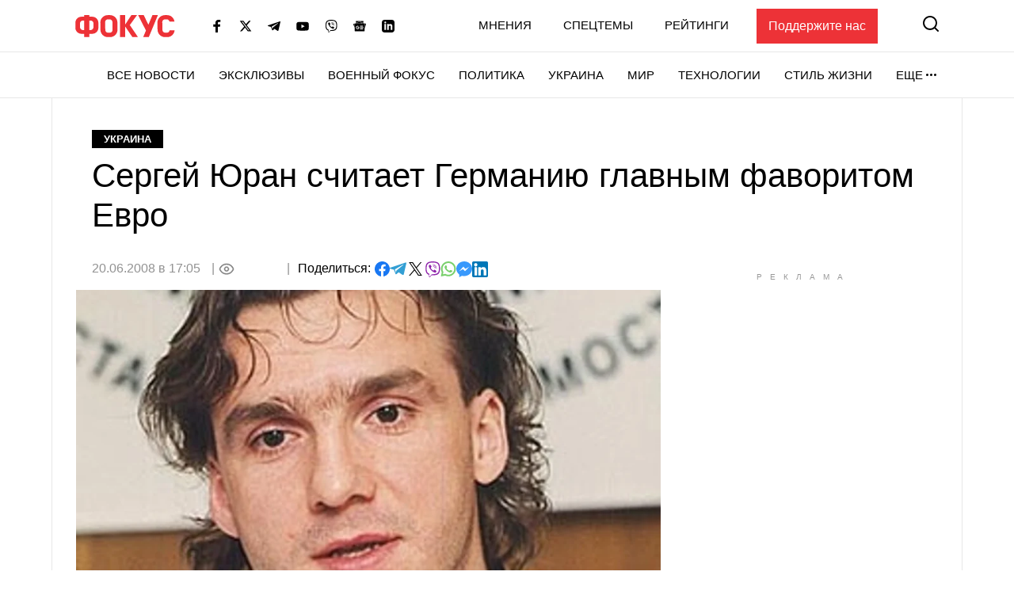

--- FILE ---
content_type: text/html; charset=utf-8
request_url: https://www.google.com/recaptcha/api2/aframe
body_size: 265
content:
<!DOCTYPE HTML><html><head><meta http-equiv="content-type" content="text/html; charset=UTF-8"></head><body><script nonce="xOe5PlWA_l2DaYTtD071og">/** Anti-fraud and anti-abuse applications only. See google.com/recaptcha */ try{var clients={'sodar':'https://pagead2.googlesyndication.com/pagead/sodar?'};window.addEventListener("message",function(a){try{if(a.source===window.parent){var b=JSON.parse(a.data);var c=clients[b['id']];if(c){var d=document.createElement('img');d.src=c+b['params']+'&rc='+(localStorage.getItem("rc::a")?sessionStorage.getItem("rc::b"):"");window.document.body.appendChild(d);sessionStorage.setItem("rc::e",parseInt(sessionStorage.getItem("rc::e")||0)+1);localStorage.setItem("rc::h",'1769010923359');}}}catch(b){}});window.parent.postMessage("_grecaptcha_ready", "*");}catch(b){}</script></body></html>

--- FILE ---
content_type: application/javascript; charset=utf-8
request_url: https://fundingchoicesmessages.google.com/f/AGSKWxVVnOSMip4iM3ZgrucLbGVl1wHqPEYE6Pn-EjRBL9zJT17hBefGO-7uS-1fazg3QNuM-hy91yA_Te7kZeF-yDJt2cnaj9Sjr5PkP1kg-m0HRs9ZV7QJRZQiWppeg6NCLquU_zILfPE7IsKyrpfF8EDTnWMutE80_HvotAl24nGiecThMQVy9s1h3c1x/_/ads/banner?_advert_2./mbn_ad./admatcherclient.-ad-sidebar.
body_size: -1291
content:
window['16a98e45-9952-42ce-b9a1-fc8d94b39a67'] = true;